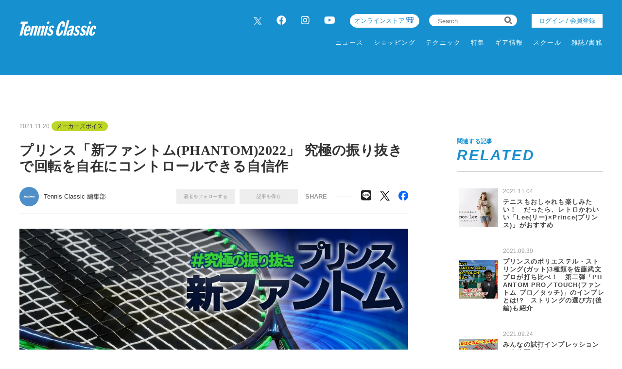

--- FILE ---
content_type: text/html; charset=UTF-8
request_url: https://tennisclassic.jp/article/detail/3421?n=2&e=3143
body_size: 15029
content:
<!DOCTYPE html>
<html lang="ja">

<head prefix="og: http://ogp.me/ns# fb: http://ogp.me/ns/fb# website: http://ogp.me/ns/website#">
    <meta charset="UTF-8">
    <meta name="viewport" content="width=device-width, initial-scale=1.0">
    <meta http-equiv="X-UA-Compatible" content="IE=edge">
        <meta name="format-detection" content="telephone=no">
    <link rel="shortcut icon" href="https://static.tennisclassic.jp/asset/favicon.ico">
    <title>プリンス「新ファントム(PHANTOM)2022」 究極の振り抜きで回転を自在にコントロールできる自信作</title>
    <meta property="og:title" content="プリンス「新ファントム(PHANTOM)2022」 究極の振り抜きで回転を自在にコントロールできる自信作">
    <meta property="og:type" content="website">
    <meta property="og:image" content="https://images.tennisclassic.jp/media/article/3421/images/main_3b210ffd8e989e81ea4acbbc0ca35c31.jpg">
    <meta property="og:url" content="https://tennisclassic.jp/article/detail/3421?n=2&amp;e=3143">
    <meta property="og:description" content="なんと最薄部16.5mm(O3)!!! 12月、プリンス「ファントム100(PHANTOM 100)」「ファントムO3 100(PHANTOM O3 100)」がついに発売となる。空気を切り裂くようなボールを飛ばし、ベースライン際でボールが落ちて、コートに突き刺さる。ニューファントムならば、あなたもそんなボールを打つことができるかもしれない。">
    <meta name="twitter:card" content="summary_large_image">
    <meta name="description" content="なんと最薄部16.5mm(O3)!!! 12月、プリンス「ファントム100(PHANTOM 100)」「ファントムO3 100(PHANTOM O3 100)」がついに発売となる。空気を切り裂くようなボールを飛ばし、ベースライン際でボールが落ちて、コートに突き刺さる。ニューファントムならば、あなたもそんなボールを打つことができるかもしれない。">
            <meta content="max-image-preview:large" name="robots">    <link rel="stylesheet" href="https://static.tennisclassic.jp/asset/frontend/css/slick.css?cache=2026012217" />    <link rel="stylesheet" href="https://static.tennisclassic.jp/asset/frontend/css/style.css?cache=2026012217" media="screen and (min-width:769px)" />    <link rel="stylesheet" href="https://static.tennisclassic.jp/asset/frontend/css/style_sp.css?cache=2026012217" media="screen and (max-width:768px)" />    <link rel="stylesheet" href="https://static.tennisclassic.jp/asset/frontend/css/custom.css?cache=2026012217" media="screen and (min-width:769px)" />    <link rel="stylesheet" href="https://static.tennisclassic.jp/asset/frontend/css/custom_sp.css?cache=2026012217" media="screen and (max-width:768px)" />    <!-- Global site tag (gtag.js) - Google Analytics -->
<script async src="https://www.googletagmanager.com/gtag/js?id=UA-7187595-1"></script>
<script>
  window.dataLayer = window.dataLayer || [];
  function gtag(){dataLayer.push(arguments);}
  gtag('js', new Date());
  gtag('config', 'UA-7187595-1');
</script>

<!-- google Adsence -->
<script async src="https://pagead2.googlesyndication.com/pagead/js/adsbygoogle.js?client=ca-pub-6312167833258922"
     crossorigin="anonymous"></script>

<!-- / google Adsence -->

<script type='text/javascript'>
  var googletag = googletag || {};
  googletag.cmd = googletag.cmd || [];
  (function() {
    var gads = document.createElement('script');
    gads.async = true;
    gads.type = 'text/javascript';
    var useSSL = 'https:' == document.location.protocol;
    gads.src = (useSSL ? 'https:' : 'http:') +
      '//securepubads.g.doubleclick.net/tag/js/gpt.js';
    var node = document.getElementsByTagName('script')[0];
    node.parentNode.insertBefore(gads, node);
  })();
</script>

<!-- Google Tag Manager -->
<script>(function(w,d,s,l,i){w[l]=w[l]||[];w[l].push({'gtm.start':
new Date().getTime(),event:'gtm.js'});var f=d.getElementsByTagName(s)[0],
j=d.createElement(s),dl=l!='dataLayer'?'&l='+l:'';j.async=true;j.src=
'https://www.googletagmanager.com/gtm.js?id='+i+dl;f.parentNode.insertBefore(j,f);
})(window,document,'script','dataLayer','GTM-NFFP2L2');</script>
<!-- End Google Tag Manager -->

<!-- Google ad Manager -->
<script type='text/javascript'>
  var googletag = googletag || {};
  googletag.cmd = googletag.cmd || [];
  (function() {
    var gads = document.createElement('script');
    gads.async = true;
    gads.type = 'text/javascript';
    var useSSL = 'https:' == document.location.protocol;
    gads.src = (useSSL ? 'https:' : 'http:') +
      '//securepubads.g.doubleclick.net/tag/js/gpt.js';
    var node = document.getElementsByTagName('script')[0];
    node.parentNode.insertBefore(gads, node);
  })();
googletag.pubads().setTargeting("articlePageNumber","1");
</script>

<script async src="https://securepubads.g.doubleclick.net/tag/js/gpt.js"></script>
<script>
  window.googletag = window.googletag || {cmd: []};
  var google_interstitial_slot;
  googletag.cmd.push(function() {
    google_interstitial_slot = googletag.defineOutOfPageSlot('/62532913,22251043676/s_tennisclassic-capitalsports_300x250_interstitial_32249', googletag.enums.OutOfPageFormat.INTERSTITIAL);
    if(google_interstitial_slot) {
        google_interstitial_slot.addService(googletag.pubads());
    }
    googletag.pubads().enableSingleRequest();
    googletag.enableServices();
    googletag.display(google_interstitial_slot);
  });
</script>

<script async src="https://securepubads.g.doubleclick.net/tag/js/gpt.js"></script>
<script>
  window.googletag = window.googletag || {cmd: []};
  var google_interstitial_slot;
  googletag.cmd.push(function() {
    google_interstitial_slot = googletag.defineOutOfPageSlot('/62532913,22251043676/p_tennisclassic-capitalsports_300x250_interstitial_32248', googletag.enums.OutOfPageFormat.INTERSTITIAL);
    if(google_interstitial_slot) {
        google_interstitial_slot.addService(googletag.pubads());
    }
    googletag.pubads().enableSingleRequest();
    googletag.enableServices();
    googletag.display(google_interstitial_slot);
  });
</script>
<!-- End Google ad Manager -->


<meta property="fb:app_id" content="611394306729880" />
    <script>
        const DEVICE_BREAK_POINT = 768;
            </script>
    <script src="https://static.tennisclassic.jp/asset/frontend/js/constants.js" charset="UTF-8" ></script></head>
<body>
    <!-- Google Tag Manager (noscript) -->
<noscript><iframe src="https://www.googletagmanager.com/ns.html?id=GTM-NFFP2L2"
height="0" width="0" style="display:none;visibility:hidden"></iframe></noscript>
<!-- End Google Tag Manager (noscript) -->    
    <div class="wrapper">
        
<header class="header spNone">
    <div class="headerInner">
        <div class="headerLogo">
          <a href="/">
            <img src="https://static.tennisclassic.jp/asset/common/img/logo-white.svg" class="headerLogoImage" />          </a>
        </div>
        <div class="headerRight">
          <div class="headerTop">
            <div class="headerSns spNone">
              <ul>
                <li><a href="https://twitter.com/Tennis_Classic_" target="_blank" class="x-twitter"><img data-src="https://static.tennisclassic.jp/asset/frontend/img/x_icon.png" class="lazyload" alt=""></a></li>
                <li><a href="https://www.facebook.com/tennisclassicbreak" target="_blank"><i class="fab fa-facebook"></i></a></li>
                <li><a href="https://www.instagram.com/tennis_classic/" target="_blank"><i class="fab fa-instagram"></i></a></li>
                <li><a href="https://www.youtube.com/channel/UCGjbPdkllgS8yWTL8yi994g" target="_blank"><i class="fab fa-youtube"></i></a></li>
              </ul>
            </div>
            <div class="headerCart4 spNone">
              <div class="headerCartLink">
                <a href="https://shop.tennisclassic.jp/">
                  オンラインストア
                </a>
              </div>
            </div>
            <div class="headerSearch spNone">
              <form action="/article/search" method="GET">
                <input type="text" id="keyword" name="keyword" value="" placeholder="Search">
                <button type="submit"><i class="fas fa-search"></i></button>
              </form>
            </div>
                        <div class="headerLogin spNone">
                <a class="loginButton" href="/auth/login">
                                  ログイン / 会員登録
                                </a>
            </div>
                      </div>
          <div class="headerBottom spNone">
            <div class="gnav">
              <div class="gnavIn">
                <ul class="gnavInList">
                  <!-- DAILY TOPICS -->
                                    <li>
                    <a href="/category/dailytopics">
                    ニュース
                    </a>
                                        <div class="inList txtList">
                      <ul>
                                                <li>
                          <a href="/category/product">
                            ギア情報                          </a>
                        </li>
                                                <li>
                          <a href="/category/schoolinfo">
                            スクール情報                          </a>
                        </li>
                                                <li>
                          <a href="/category/shop">
                            ショップ情報                          </a>
                        </li>
                                                <li>
                          <a href="/category/news">
                            耳寄り情報                          </a>
                        </li>
                                                <li>
                          <a href="/category/convention">
                            大会情報                          </a>
                        </li>
                                                <li>
                          <a href="/category/player">
                            選手情報                          </a>
                        </li>
                                                <li>
                          <a href="/category/job">
                            テニスのお仕事                          </a>
                        </li>
                                                <li>
                          <a href="/category/juniorplayer">
                            ジュニア選手                          </a>
                        </li>
                                              </ul>
                    </div>
                                      </li>
                  
                  <!-- ONLINE STORE -->
                  <li>
                    <a href="https://shop.tennisclassic.jp/">ショッピング</a>
                  </li>

                  <!-- TECHNIC -->
                                    <li>
                    <a href="/category/technic">
                      テクニック
                    </a>
                                      </li>
                  
                  <!-- SERIES -->
                  <li>
                    <a href="/series">特集</a>
                  </li>

                  <!-- MAKERS'VOICE -->
                                    <li>
                    <a href="/category/makersvoice">
                    ギア情報
                    </a>
                                        <div class="inList txtList">
                      <ul>
                                                <li>
                          <a href="/category/asics">
                            アシックス                          </a>
                        </li>
                                                <li>
                          <a href="/category/wilson">
                            ウイルソン                          </a>
                        </li>
                                                <li>
                          <a href="/category/gosen">
                            ゴーセン                          </a>
                        </li>
                                                <li>
                          <a href="/category/snauwaert">
                            スノワート                          </a>
                        </li>
                                                <li>
                          <a href="/category/dunlop">
                            ダンロップ                          </a>
                        </li>
                                                <li>
                          <a href="/category/tecnifibre">
                            テクニファイバー                          </a>
                        </li>
                                                <li>
                          <a href="/category/toalson">
                            トアルソン                          </a>
                        </li>
                                                <li>
                          <a href="/category/babolat">
                            バボラ                          </a>
                        </li>
                                                <li>
                          <a href="/category/prince">
                            プリンス                          </a>
                        </li>
                                                <li>
                          <a href="/category/head">
                            ヘッド                          </a>
                        </li>
                                                <li>
                          <a href="/category/mizuno">
                            ミズノ                          </a>
                        </li>
                                                <li>
                          <a href="/category/yonex">
                            ヨネックス                          </a>
                        </li>
                                              </ul>
                    </div>
                                      </li>
                  
                  <!-- SCHOOL -->
                                    <li>
                    <a href="/category/school">
                    スクール
                    </a>
                                      </li>
                  
                  <!-- MAGAZINE -->
                  <li>
                    <a href="/magazine">雑誌/書籍</a>
                  </li>

                </ul>
              </div>
            </div>
          </div>
        </div>
      </div>
    </header>

    <header class="header pcNone">
      <div class="headerLogo">
        <a href="/">
          <img src="https://static.tennisclassic.jp/asset/common/img/logo-white.svg" class="headerLogoImage" />        </a>
      </div>
            <div class="headerLogin2 pcNone">
          <a class="loginButton" href="/auth/login">
                      ログイン / 会員登録
                    </a>
      </div>
      <div class="headerCart pcNone">
          <a href="https://shop.tennisclassic.jp/">
          <img style="width: 20px;height: 20px;filter: invert(88%) sepia(61%) saturate(0%) hue-rotate(229deg) brightness(107%) contrast(101%);" data-src="https://static.tennisclassic.jp/asset/frontend/img/shop_icon.png" style="width:20px;height:auto;" class="pcNone lazyload" alt="">
          </a>
      </div>
            <button class="headerBtn sideNavBtn"></button>
    </header>

    <div class="sideNav pcNone">
      <div class="sideNavHead">
        <p class="sideNavCloseBtn">close</p>
        <p class="logo">
          <a href="/">
            <img src="https://static.tennisclassic.jp/asset/common/img/logo.svg" />          </a>
        </p>
      </div>
      <div class="sideNavIn">
        <div class="sideNavInSearch">
          <form action="/article/search" method="GET">
            <input type="text" id="keyword" name="keyword" value="" placeholder="Search">
            <button type="submit"><i class="fas fa-search"></i></button>
          </form>
        </div>

        <!-- DAILY TOPICS -->
                <div class="box">
          <p class="tit jscTit">
                          ニュース
                      </p>
                    <ul class="list jscList">
                        <li>
              <a href="/category/product">
                ギア情報              </a>
            </li>
                        <li>
              <a href="/category/schoolinfo">
                スクール情報              </a>
            </li>
                        <li>
              <a href="/category/shop">
                ショップ情報              </a>
            </li>
                        <li>
              <a href="/category/news">
                耳寄り情報              </a>
            </li>
                        <li>
              <a href="/category/convention">
                大会情報              </a>
            </li>
                        <li>
              <a href="/category/player">
                選手情報              </a>
            </li>
                        <li>
              <a href="/category/job">
                テニスのお仕事              </a>
            </li>
                        <li>
              <a href="/category/juniorplayer">
                ジュニア選手              </a>
            </li>
                      </ul>
                  </div>
        
        <!-- ONLINE STORE --> 
        <div class="box">
          <p class="tit"><a href="https://shop.tennisclassic.jp/">ショッピング</a></p>
        </div>

        <!-- TECHNIC --> 
                <div class="box">
          <p class="tit jscTit">
                          <a href="/category/technic">
              テクニック
              </a>
                      </p>
                  </div>
        
        <!-- SERIES -->
        <div class="box">
          <p class="tit"><a href="/series">特集</a></p>
        </div>

        <!-- MAKERS'VOICE -->
                <div class="box">
          <p class="tit jscTit">
                          ギア情報
                      </p>
                    <ul class="list jscList">
                        <li>
              <a href="/category/asics">
                アシックス              </a>
            </li>
                        <li>
              <a href="/category/wilson">
                ウイルソン              </a>
            </li>
                        <li>
              <a href="/category/gosen">
                ゴーセン              </a>
            </li>
                        <li>
              <a href="/category/snauwaert">
                スノワート              </a>
            </li>
                        <li>
              <a href="/category/dunlop">
                ダンロップ              </a>
            </li>
                        <li>
              <a href="/category/tecnifibre">
                テクニファイバー              </a>
            </li>
                        <li>
              <a href="/category/toalson">
                トアルソン              </a>
            </li>
                        <li>
              <a href="/category/babolat">
                バボラ              </a>
            </li>
                        <li>
              <a href="/category/prince">
                プリンス              </a>
            </li>
                        <li>
              <a href="/category/head">
                ヘッド              </a>
            </li>
                        <li>
              <a href="/category/mizuno">
                ミズノ              </a>
            </li>
                        <li>
              <a href="/category/yonex">
                ヨネックス              </a>
            </li>
                      </ul>
                  </div>
        
        <!-- SCHOOL -->
                <div class="box">
          <p class="tit jscTit">
                          <a href="/category/school">
              スクール
              </a>
                      </p>
                  </div>
                <!-- MAGAZINE -->
        <div class="box">
          <p class="tit"><a href="/magazine">雑誌/書籍</a></p>
        </div>

                <ul class="sideNavInLogin">
                  <li><div class="headerLogin">
            <a class="loginButton" href="/auth/login">
                              ログイン / 会員登録
                          </a>
          </div></li>
                </ul>
        <div class="headerCart3">
            <a href="https://shop.tennisclassic.jp/">
              <img data-src="https://static.tennisclassic.jp/asset/frontend/img/shop_icon.png" class="pcNone lazyload" alt="">
              <span>テニスクラシック オンラインストア</span>
            </a>
        </div>
        <ul class="sideNavInSns">
          <li><a href="https://twitter.com/Tennis_Classic_" target="_blank" class="x-twitter"><img data-src="https://static.tennisclassic.jp/asset/frontend/img/x_icon.png" class="lazyload" alt=""></a></li>
          <li><a href="https://www.facebook.com/tennisclassicbreak" target="_blank"><i class="fab fa-facebook"></i></a></li>
          <li><a href="https://www.instagram.com/tennis_classic/" target="_blank"><i class="fab fa-instagram"></i></a></li>
          <li><a href="https://www.youtube.com/channel/UCGjbPdkllgS8yWTL8yi994g" target="_blank"><i class="fab fa-youtube"></i></a></li>
        </ul>

        <ul class="sideNavInLinks">
          <!-- <li><a href="/news/list">ニュース</a></li> -->
          <li><a href="/page/company">会社概要</a></li>
          <li><a href="/page/kiyaku">サイト利⽤規約</a></li>
          <li><a href="/page/privacy">プライバシーポリシー</a></li>
          <li><a href="/contact">お問い合わせ</a></li>
        </ul>
      </div>
    </div>        <script src="https://static.tennisclassic.jp/asset/frontend/js/jquery-1.11.3.min.js"></script>
<script src="https://static.tennisclassic.jp/asset/frontend/js/url.js"></script>
<script src="https://static.tennisclassic.jp/asset/frontend/js/script.js"></script>
<script src="https://static.tennisclassic.jp/asset/common/js/validation.js"></script>
<script src="https://static.tennisclassic.jp/asset/frontend/js/storage.js"></script>
<script src="https://static.tennisclassic.jp/asset/frontend/js/custom.js"></script>
<script src="https://static.tennisclassic.jp/asset/frontend/js/slick.js"></script>
<script src="https://static.tennisclassic.jp/asset/frontend/js/jquery.matchHeight-min.js"></script>
<script src="https://static.tennisclassic.jp/asset/frontend/js/lazysizes.min.js"></script>
<script src="https://static.tennisclassic.jp/asset/frontend/js/ls.unveilhooks.min.js"></script>
<script src="https://static.tennisclassic.jp/asset/frontend/js/platform.js"></script>
<script>
    const IMAGE_BASE_URL = 'https://images.tennisclassic.jp';
    const BOOSTED_URL = '/ajax/boosted';
    const ARTICLE_TYPE = {"1":"\u901a\u5e38\u8a18\u4e8b","2":"PR"};
</script>
<script src="https://static.tennisclassic.jp/asset/frontend/js/topic.js"></script>

<script>
    //css遅延ロード
    function appendCss(URL) {
        var el = document.createElement('link');
        el.href = URL;
        el.rel = 'stylesheet';
        el.type = 'text/css';
        document.getElementsByTagName('head')[0].appendChild(el);
    }

    //webFonts遅延ロード
    function lazyloadWebfonts(array) {
        window.WebFontConfig = {
            google: {
                families: array
            },
            active: function() {
                sessionStorage.fonts = true;
            }
        };
        (function() {
            var wf = document.createElement('script');
            wf.src = 'https://cdnjs.cloudflare.com/ajax/libs/webfont/1.6.28/webfontloader.js';
            wf.type = 'text/javascript';
            wf.async = 'true';
            var s = document.getElementsByTagName('script')[0];
            s.parentNode.insertBefore(wf, s);
        })();
    }

    //初回ロード
    $(window).on('load', function() {
        lazyloadWebfonts(['Lato:700,900']);
        appendCss('https://use.fontawesome.com/releases/v5.8.2/css/all.css');
    });
</script>                    <script src="https://static.tennisclassic.jp/asset/frontend/js/boost.js" ></script><script src="https://static.tennisclassic.jp/asset/frontend/js/continue.js" ></script>    <script>
        const SITE_TITLE = 'テニスクラシック｜Tennis Classic　テニス総合情報サイト';
    </script>
    <script src="https://static.tennisclassic.jp/asset/frontend/js/jquery-ias.js" ></script>    <script src="https://static.tennisclassic.jp/asset/frontend/js/callbacks.js" ></script>    <script src="https://static.tennisclassic.jp/asset/frontend/js/infinite.js" ></script>
    <script src="https://static.tennisclassic.jp/asset/frontend/js/mypage_article.js" ></script>        
        <?/*
            ここから 無限スクロールで繰り返し読み込まれる
            この部分に記載するjsは繰り返し読み込めれるので注意してください。
        */ ?>
        <div id="iasContainer" class="iasContainer">
            <div id="articleContainer-3421" class="iasItem">
                                    <div class="addHead ad-pc ad3421 adFrame1301"><div id="dipalyId-6971dac069e6c">
	<script>if (window.innerWidth > 768) {
		googletag.cmd.push(function() {
			var slot = googletag.defineSlot('/62532913,22251043676/p_tennisclassic-capitalsports_970x250_article-970x250-atf0517_32248', [970, 250] , 'dipalyId-6971dac069e6c').addService(googletag.pubads());
			googletag.pubads().enableSingleRequest();
			googletag.pubads().disableInitialLoad();
			googletag.enableServices();
			googletag.display('dipalyId-6971dac069e6c');
			googletag.pubads().refresh([slot]);
		});
	}</script>
</div></div>
                                                    <div class="addHead ad-sp ad3421 adFrame2301 continue3421"><div id="dipalyId-6971dac069c33">
	<script>if (window.innerWidth <= 768) {
		googletag.cmd.push(function() {
			var slot = googletag.defineSlot('/62532913,22251043676/s_tennisclassic-capitalsports_320x100_sp-pre-article-320x100-atf0517_32249', [[320, 100], [320, 50]] , 'dipalyId-6971dac069c33').addService(googletag.pubads());
			googletag.pubads().enableSingleRequest();
			googletag.pubads().disableInitialLoad();
			googletag.enableServices();
			googletag.display('dipalyId-6971dac069c33');
			googletag.pubads().refresh([slot]);
		});
	}</script>
</div></div>
                                                <div class="cont contDetail ">
                    <div class="contLeft">
                        <!-- 無限スクロール用変数 -->
<script>
	var scrollNum = 1;
    let articleTitles = [];
        </script>

<script>
    const categoryName = 'メーカーズボイス';
</script>

<section class="detailWrap">
    <div class="contTitHead contTitHeadDetail">
    <p class="data">2021.11.20</p>
    <!-- TODO: サブカテゴリーの表示 -->
        <p class="cate">
        <a href="/category/makersvoice">
            メーカーズボイス        </a>
    </p>
        <!-- TODO: サブカテゴリーの表示 -->
        <h1 class="contTit contTitDetail articleTitle">プリンス「新ファントム(PHANTOM)2022」 究極の振り抜きで回転を自在にコントロールできる自信作</h1>
</div>
<div class="contributor">
    <div class="contributorLeft">
                <a href="/author/detail/1">
            <div class="contributorIcon" style="background-image: url('https://static.tennisclassic.jp/media/author/1/images/cdb854f0cd1c82375350ab749a6ce1729ac81568.jpg');"></div>
        </a>
        <div class="contributorInfo">
            <p class="contributorName"><a href="/author/detail/1">Tennis Classic 編集部</a></p>
        </div>
            </div>
    <div class="contributorRight">
                <div class="member spNone">
            <ul class="memberList">
                <li class="btn txtAuthor_1" onclick="followAuthor(1, 3421)">著者をフォローする</li>
                <li class="btn txtSavedArticle_3421" id="saveArticle_3421" onclick="saveArticle(3421)">
                    記事を保存
                </li>
            </ul>
        </div>
                <p class="contributorRightTit">SHARE</p>
        <ul class="snsList">
            <li class="btn-line">
                <a href="http://line.me/R/msg/text/?%E3%83%97%E3%83%AA%E3%83%B3%E3%82%B9%E3%80%8C%E6%96%B0%E3%83%95%E3%82%A1%E3%83%B3%E3%83%88%E3%83%A0%28PHANTOM%292022%E3%80%8D+%E7%A9%B6%E6%A5%B5%E3%81%AE%E6%8C%AF%E3%82%8A%E6%8A%9C%E3%81%8D%E3%81%A7%E5%9B%9E%E8%BB%A2%E3%82%92%E8%87%AA%E5%9C%A8%E3%81%AB%E3%82%B3%E3%83%B3%E3%83%88%E3%83%AD%E3%83%BC%E3%83%AB%E3%81%A7%E3%81%8D%E3%82%8B%E8%87%AA%E4%BF%A1%E4%BD%9C+%7C+%E3%83%86%E3%83%8B%E3%82%B9%E3%82%AF%E3%83%A9%E3%82%B7%E3%83%83%E3%82%AF%EF%BD%9CTennis+Classic%E3%80%80%E3%83%86%E3%83%8B%E3%82%B9%E7%B7%8F%E5%90%88%E6%83%85%E5%A0%B1%E3%82%B5%E3%82%A4%E3%83%88%0D%0Ahttps://tennisclassic.jp/article/detail/3421" target="_blank">
                    <i class="fab fa-line"></i>
                </a>
            </li>
            <li class="x-twitter">
                <a href="https://twitter.com/intent/tweet?text=%E3%83%97%E3%83%AA%E3%83%B3%E3%82%B9%E3%80%8C%E6%96%B0%E3%83%95%E3%82%A1%E3%83%B3%E3%83%88%E3%83%A0%28PHANTOM%292022%E3%80%8D+%E7%A9%B6%E6%A5%B5%E3%81%AE%E6%8C%AF%E3%82%8A%E6%8A%9C%E3%81%8D%E3%81%A7%E5%9B%9E%E8%BB%A2%E3%82%92%E8%87%AA%E5%9C%A8%E3%81%AB%E3%82%B3%E3%83%B3%E3%83%88%E3%83%AD%E3%83%BC%E3%83%AB%E3%81%A7%E3%81%8D%E3%82%8B%E8%87%AA%E4%BF%A1%E4%BD%9C+%7C+%E3%83%86%E3%83%8B%E3%82%B9%E3%82%AF%E3%83%A9%E3%82%B7%E3%83%83%E3%82%AF%EF%BD%9CTennis+Classic%E3%80%80%E3%83%86%E3%83%8B%E3%82%B9%E7%B7%8F%E5%90%88%E6%83%85%E5%A0%B1%E3%82%B5%E3%82%A4%E3%83%88&url=https://tennisclassic.jp/article/detail/3421" target="_blank">
                    <img data-src="https://static.tennisclassic.jp/asset/frontend/img/x_icon_bk.png" class="lazyload" alt="">
                </a>
            </li>
            <li class="facebook">
                <a href="https://www.facebook.com/share.php?u=https://tennisclassic.jp/article/detail/3421" target="_blank">
                    <img data-src="https://static.tennisclassic.jp/asset/frontend/img/facebook_icon.png" class="lazyload" alt="">
                </a>
            </li>
        </ul>
    </div>
        <div class="member pcNone">
        <ul class="memberList">
            <li class="btn"><span class="txtAuthor_1" onclick="followAuthor(1, 3421)">著者をフォローする</span></li>
            <li class="btn" id="saveArticle_3421">
                <span onclick="saveArticle(3421)" class="txtSavedArticle_3421">
                    記事を保存
                </span>
            </li>
        </ul>
    </div>
    </div>
    
        <!-- 通常記事ここから -->
        <div class="detail">
                                                <img src="https://images.tennisclassic.jp/media/article/3421/images/main_3b210ffd8e989e81ea4acbbc0ca35c31.jpg?w=960" alt="" class="detailMainImage">
                    <p class="detailCaption"></p>
                                        

            
            <div class="articleWallWrap articleWallWrap3421">

                <div class="articleDetailTxt">
                                        <div class="articleDetailTxtImg spNone">
                        <div class="addSide ad-pc ad3421 adFrame1304"><div id="dipalyId-6971dac06a0b4">
	<script>if (window.innerWidth > 768) {
		googletag.cmd.push(function() {
			var slot = googletag.defineSlot('/62532913,22251043676/p_tennisclassic-capitalsports_300x250_article-300x250-underpic0517_32248', [300, 250] , 'dipalyId-6971dac06a0b4').addService(googletag.pubads());
			googletag.pubads().enableSingleRequest();
			googletag.pubads().disableInitialLoad();
			googletag.enableServices();
			googletag.display('dipalyId-6971dac06a0b4');
			googletag.pubads().refresh([slot]);
		});
	}</script>
</div></div>
                    </div>
                    
                    <div class="detailBoxWrap">
                        <div class="articleContent3421">

                            <strong><span style="font-size: 18px;">フレーム厚は最薄16.5mm!!</span></strong><br /><strong><span style="font-size: 18px;">「ファントム」シリーズがお披露目</span></strong><br /><strong><span style="font-size: 18px;">回転を自在にコントロールできる自信作</span></strong><br /><br /><span style="font-size: 18px;">素材が良いから薄くできる。</span><br /><span style="font-size: 18px;">薄いから振り抜きがいい。</span><br /><span style="font-size: 18px;">振り抜きがいいから回転を自在にコントロールできる。<br /></span><br /><span style="font-size: 18px;">空気を切り裂くようなボールを飛ばし、ベースライン際でボールが落ちて、コートに突き刺さる。12月に発売となる、プリンス「ファントム100(PHANTOM 100)」「ファントムO3 100(PHANTOM O3 100)」なら、あなたもそんなボールを打つことができるかもしれない。</span><br /><br /><span style="font-size: 18px;">かつてテニス界には、『薄ラケ＝上級者のラケット』が常識という時代があった。今となっては22mm厚以下のラケットを「薄ラケ」と呼ぶケースが多いが、フレーム厚が17mm、18mmといったしなりの大きなラケットを使い、強打をしながらも、よりコントールの精度で勝負するというテニスだった。ところが、90年代後半に“中厚ラケット”を使って勝つプロが現れると、時代は変化。中厚ラケットに人気が集中していく。とはいえ「薄ラケ」がなくなったというわけではない。中厚のパワーを必要としないプレーヤー、つまりスイング速度が速いプレーヤーは、特別な打球感、特別なコントロール性、しなりを持つ「薄ラケ」を使ってきた。</span><br /><br /><span style="font-size: 18px;">今、そんな流れに変化が起きつつある。</span><br /><span style="font-size: 18px;">これまでにない素材が次々と出てくることで「薄ラケ」の能力がアップし、復権しつつあるのだ。そもそも、なぜ中厚ラケットの人気が高まったのか。何より大きいのはボーススピードとパワー面。体勢が崩れていたとしても、比較的強いボールが打ちやすいわけだ。もし、その「中厚」の強みを「薄ラケ」が備えることができたならば、話が変わってくる。<br /><br /><br /><img src="https://images.tennisclassic.jp/media/article/3421/images/3ffa037636a5a293b384a0fe527f9abbff4c5cbc.jpg?w=1200" alt="" width="701" height="467" /></span><br /><br /><br /><span style="font-size: 18px;">大きなしなりがあるから、ボールをホールドする時間が長くなり、コントロール性が高くなる。そこにボールスピード、スピンが加わった。だからこそニューモデルの「ファントム100」「ファントムO3 100」を、開発責任者であるプリンス・相馬安紀氏は“超自信作”と語っている。</span><br /><br /><br /><strong><span style="font-size: 18px;">#激薄ラケット に不足していた</span></strong><br /><strong><span style="font-size: 18px;">スピードを「奇跡の素材」で補完した</span></strong><br /><strong><span style="font-size: 18px;">プリンス「新ファントム」</span></strong><br /><br /><span style="font-size: 18px;">「薄ラケ」と言っても、ファントムの場合は、とりわけ薄い。</span><br /><span style="font-size: 18px;">トラディショナルグロメットは最薄部20m(20-22-20mm)、O3タイプに至ってはなんと最薄部16.5mm(20-20-16.5mm)。当然しなりも大きくなるはずだ。では、なぜこの薄さで“パワー”を両立させることに成功したのか？　それこそがプリンスだからこそ使える奇跡の素材「テキストリーム×トワロン」があるからである。</span><br /><br /><br /><img src="https://images.tennisclassic.jp/media/article/3421/images/a4a40579817224f32293f4c3a41b8a660b45e314.jpg?w=1200" alt="" width="701" height="467" /><br /><br /><br /><span style="font-size: 18px;">まず「テキストリーム×トワロン」だが、Ｆ1や航空機などに使われ、現在入手可能なもので最高レベルのカーボンと呼ばれる薄い・軽い・強い「テキストリーム」に、プリンスは鋼鉄の5倍という強度を誇るスーパーアラミド繊維「トワロン」を融合。ラケットを作るために、薄くて軽いのに非常に強い奇跡の素材を手に入れ、「球持ち感を持たせながら明確な打球感でスピードボールを打つ」という不可能を可能にした素材である。</span><br /><br /><span style="font-size: 18px;">その「テキストリーム×トワロン」を、「ATS(アンチ・トルク・システム)」テクノロジーで、「フレームの10時・2時部分」に採用。「面ブレ3 割減」、「フレーム先端部を含めてより高いスピン性能、パワー、コントロールUP」という長所を作り出している。さらに同素材をフェイスの5時・7時〜グリップ上部にも採用。フレームを太くすることなく、剛性を高め『球持ち感を持たせながら明確な打球感でスピードボールを打つ』という不可能に思えることを可能にした。</span><br /><span style="font-size: 18px;">打ちやすさという面では、グロメットホールの径を大きくし、ストリングスの接点をフレームの外側にすることで、ストリングスお動きをスムーズにしてスウィートエリアを全方向に拡大する「エクスパンドホール」を採用したことも、プラスとなっているはずだ。</span><br /><br /><br /><img src="https://images.tennisclassic.jp/media/article/3421/images/c5e8ba8fcd45c976d5d08615f8163ba3c1cf2dbf.jpg?w=1200" alt="" width="701" height="467" /><br /><img src="https://images.tennisclassic.jp/media/article/3421/images/ee940705ac1500dccb403fbf52e7606444869a51.jpg?w=1200" alt="" width="703" height="468" /><br /><br /><br /><strong><span style="font-size: 18px;">「PVS」をはじめとする最新テクノロジーを凝縮</span></strong><br /><strong><span style="font-size: 18px;">プリンスの自信作、「ファントム100」は</span></strong><br /><strong><span style="font-size: 18px;">“薄ラケ”に新たな歴史を築く</span></strong><br /><br /><span style="font-size: 18px;">前作のファントムでは、グリップに「レジテックス・ツアー」(本革の上にPUコーティングを施したグリップ)を採用。よりダイレクトな打球感を得られるための工夫である。ところが、一方で打球感が硬く感じるという声もあった。今回、それを解消するべく搭載したのが、「PVS(ピュアファイ・バイブレーション・システム)」である。同システムは、シャフト下部からグリップ部に採用されたもので、カーボンに混ぜられた高分子エラストマー(弾性、伸縮性が非常に高い素材)が、不快な振動・衝撃を吸収してくれる。一口に吸収するといっても、衝撃を消してしまってはインパクトの情報を得ることはできない。不快な衝撃、振動のみを吸収してマイルドな打球感にしていることに注目である。</span><br /><br /><br /><img src="https://images.tennisclassic.jp/media/article/3421/images/ec53779cefd022c3f1a562d7f1ec96400b61fcaa.jpg?w=1200" alt="" width="701" height="467" /><br /><br /><br /><span style="font-size: 18px;">また、全体の86%のストリングがまっすぐ入っていくことで、飛び、スウィートエリアが拡大する「パラレルホール」、インパクト時の衝撃を軽減し、ストリングの振動を抑える「2ピーススロート」も採用。そしてトラディショナルグロメットのラケットでは、ヨーク部(フェイス6時部分)に設けられたストリングホールが、前作より2本多い8本になっている。ストリングパターンは16×18と変わっているわけではないので、それだけ中心部分の目が細かくなり、コントロール性が確かになっている。</span><br /><br /><span style="font-size: 18px;">「O3」タイプも改良がなされている。今回、上から2本目の横穴から「ニューOポート」が採用されていてスイートエリアが拡大しているのだ。上級者になるほど、ラケットの先でボールを捕らえるケースが増えるため、これは大きなプラスとなるだろう。</span><br /><br /><br /><img src="https://images.tennisclassic.jp/media/article/3421/images/dc5b9b146ab87f2e32202dc1e2bacb50d13fa2c3.jpg?w=1200" alt="" width="701" height="467" /><br /><span style="font-size: 18px;"><img src="https://images.tennisclassic.jp/media/article/3421/images/1422b4bc26109471ae797c240add9f87f1013e48.jpg?w=1200" alt="" width="701" height="467" /><br /><img src="https://images.tennisclassic.jp/media/article/3421/images/5c7ebfa0ecbabbec2a2297bb35f4862315b4aad4.jpg?w=1200" alt="" width="701" height="467" /></span><br /><br /><br /><span style="font-size: 18px;">ラインナップは2モデル。「ファントム100」は100平方インチ、平均305g、バランスポイント315mm、フレーム厚20-22-20mm、スイングウェイト290g。「ファントムO3 100」は100平方インチ、平均310g、バランスポイント310mm、フレーム厚20-20-16.5mm、スイングウェイト295g。#激薄ラケット であるため、“究極の振り抜き”と謳うほど鋭いスイングができることが売り。スイング速度に自信がある人は、より速い振りが可能になるはず。特に空気抵抗が小さくなるO3タイプなら、さらにビュンとヘッドが走ることになるだろう。</span><br /><br /><br /><img src="https://images.tennisclassic.jp/media/article/3421/images/d825abe111089c7ee1819dfac8d3e2ab3c4777c1.jpg?w=1200" alt="" width="701" height="467" /><br /><img src="https://images.tennisclassic.jp/media/article/3421/images/1ad9458f5cfce382b5411a1eb73d73ca645b749d.jpg?w=1200" alt="" width="701" height="467" /><br /><br /><br /><span style="font-size: 18px;">最新作の売りは「スピードボール」。振り抜きがいいから、より強いボールが打てるし、スピン量も増していく。</span><br /><span style="font-size: 18px;">“回転を自在にコントロールできる”−−プリンスの自信作、「新ファントム」は、“薄ラケ”に新たな歴史を築くことになるだろう。<br /><br /><a href="https://tennisclassic.jp/series/list/prince_slinger"><span style="color: #3598db;"><strong><span style="font-size: 16px;">特集 : [プリンステニス／スリンガーバッグ]グローブライドすべての記事はこちらクリック！</span></strong></span></a><br /><br /></span><br /><hr /><br /><span style="font-size: 18px;">取材協力　グローブライド株式会社</span><br /><span style="font-size: 18px;">フリーダイヤル  0120-506-204</span><br /><a href="https://princetennis.jp/product-category/tennis/tennis-racket/tennis-racket-phantom-2022" target="_blank" rel="noopener"><span style="color: #3598db;"><strong><span style="font-size: 16px;">https://princetennis.jp/product-category/tennis/tennis-racket/tennis-racket-phantom-2022</span></strong></span></a>
                            
                            
                            
                                                         
                                                        <div id="inRead4" class="spNone">
                                
                            </div>
                                                    </div>
                    </div>
                </div>

                <!-- 閲覧制限ウォールここから -->
                <div class="articleWall articleWall3421">
                    <p class="articleWallTit">無料メールマガジン会員に登録すると、<br />続きをお読みいただけます。</p>
                    <p class="articleWallTxt">無料のメールマガジン会員に登録すると、<br>すべての記事が制限なく閲覧でき、記事の保存機能などがご利用いただけます。</p>
                    <p class="articleWallBtn"><a href="/auth/register" onClick="setData(NS_MEMBER, KEY_LOGINEDREDIRECT, '/article/detail/3421');">いますぐ登録</a></p>
                    <p class="articleWallLink"><a href="/auth/login" onClick="setData(NS_MEMBER, KEY_LOGINEDREDIRECT, '/article/detail/3421');">会員の方はこちら</a></p>
                </div>
                <!-- 閲覧制限ウォールここまで -->

                <!-- SP続きを読むここから -->
                <div class="continue continue3421">
                    <div class="contBtn">
                        <a href="/article/detail/3421?page=1">続きを読む　&gt;</a>
                    </div>
                </div>
                <!-- SP続きを読むここまで -->

            </div>

        </div>
        <!-- 通常記事ここまで -->

    
            <div class="addSide ad-sp ad3421 adFrame2302" style="margin-top:30px;"><div id="dipalyId-6971dac069dfb">
	<script>if (window.innerWidth <= 768) {
		googletag.cmd.push(function() {
			var slot = googletag.defineSlot('/62532913,22251043676/s_tennisclassic-capitalsports_300x250_sp-article-300x250-underarticle-1st0517_32249', [[300, 250], [336, 280], [200, 200], [250, 250], [300, 360], [320, 180], [320, 100], [320, 50], [336, 180], [240, 400], [300, 280], [300, 300], [320, 480], 'fluid'] , 'dipalyId-6971dac069dfb').addService(googletag.pubads());
			googletag.pubads().enableSingleRequest();
			googletag.pubads().disableInitialLoad();
			googletag.enableServices();
			googletag.display('dipalyId-6971dac069dfb');
			googletag.pubads().refresh([slot]);
		});
	}</script>
</div></div>
        
    <div class="detailMetaBox">
        
                <div class="detailTag">
            <p class="detailTagTit">タグ</p>
            <ul class="detailTagList">
                                                        <li><a href="/tag/detail/racket">ラケット</a></li>
                                                                            <li><a href="/tag/detail/prince">プリンス</a></li>
                                                </ul>
        </div>
            </div>

    <div class="articleDetailAdd">
                <div class="add ad-pc ad3421 adFrame1305"><div id="dipalyId-6971dac06a055">
	<script>if (window.innerWidth > 768) {
		googletag.cmd.push(function() {
			var slot = googletag.defineSlot('/62532913,22251043676/p_tennisclassic-capitalsports_300x250_article-300x250-underarticle-l-1st0517_32248', [300, 250] , 'dipalyId-6971dac06a055').addService(googletag.pubads());
			googletag.pubads().enableSingleRequest();
			googletag.pubads().disableInitialLoad();
			googletag.enableServices();
			googletag.display('dipalyId-6971dac06a055');
			googletag.pubads().refresh([slot]);
		});
	}</script>
</div></div>
        
                <div class="add ad-pc ad3421 adFrame1306"><div id="dipalyId-6971dac069ff5">
	<script>if (window.innerWidth > 768) {
		googletag.cmd.push(function() {
			var slot = googletag.defineSlot('/62532913,22251043676/p_tennisclassic-capitalsports_300x250_article-300x250-underarticle-r-1st0517_32248', [300, 250] , 'dipalyId-6971dac069ff5').addService(googletag.pubads());
			googletag.pubads().enableSingleRequest();
			googletag.pubads().disableInitialLoad();
			googletag.enableServices();
			googletag.display('dipalyId-6971dac069ff5');
			googletag.pubads().refresh([slot]);
		});
	}</script>
</div></div>
            </div>

</section>

<div class="articleDetailList spNone">
<div class="_popIn_recommend" data-url="https://tennisclassic.jp/article/detail/3421"></div>

<div class="articleDetailAdd">
                    <div class="add ad-pc ad3421 adFrame1307"><div id="dipalyId-6971dac069f95">
	<script>if (window.innerWidth > 768) {
		googletag.cmd.push(function() {
			var slot = googletag.defineSlot('/62532913,22251043676/p_tennisclassic-capitalsports_300x250_article-300x250-underarticle-l-2nd0517_32248', [300, 250] , 'dipalyId-6971dac069f95').addService(googletag.pubads());
			googletag.pubads().enableSingleRequest();
			googletag.pubads().disableInitialLoad();
			googletag.enableServices();
			googletag.display('dipalyId-6971dac069f95');
			googletag.pubads().refresh([slot]);
		});
	}</script>
</div></div>
                            <div class="add ad-pc ad3421 adFrame1308"><div id="dipalyId-6971dac069f34">
	<script>if (window.innerWidth > 768) {
		googletag.cmd.push(function() {
			var slot = googletag.defineSlot('/62532913,22251043676/p_tennisclassic-capitalsports_300x250_article-300x250-underarticle-r-2nd0517_32248', [300, 250] , 'dipalyId-6971dac069f34').addService(googletag.pubads());
			googletag.pubads().enableSingleRequest();
			googletag.pubads().disableInitialLoad();
			googletag.enableServices();
			googletag.display('dipalyId-6971dac069f34');
			googletag.pubads().refresh([slot]);
		});
	}</script>
</div></div>
        </div>
            <div class="articlesListWrap spNone">
            <div class="contTitHead">
                <h2 class="contTit">
                    <span class="contTitCatch">注⽬の記事</span>PICK UP
                </h2>
            </div>
            <div class="articlesList articlesListDetail col3">
                <ul>
                                                                                                                    <li>
                            <a href="/article/detail/7061">
                                                                    <div class="imgWrap">
                                        <div class="img lazyload" data-bg="https://images.tennisclassic.jp/media/article/7061/images/main_f2de01fd85af43380868bd77846083bc.jpg?d=400x300"></div>
                                    </div>
                                                                <p class="data">
                                                                        2025.10.07                                </p>
                                <p class="tit titList">木下グループジャパンオープン2025フォトギャラリー</p>
                            </a>
                        </li>
                                                                                                                    <li>
                            <a href="/article/detail/7060">
                                                                    <div class="imgWrap">
                                        <div class="img lazyload" data-bg="https://images.tennisclassic.jp/media/article/7060/images/main_191147405538d2763c95cf5c2660d325.jpg?d=400x300"></div>
                                    </div>
                                                                <p class="data">
                                                                        2025.10.07                                </p>
                                <p class="tit titList">全米オープン2025フォトギャラリー</p>
                            </a>
                        </li>
                                                                                                                    <li>
                            <a href="/article/detail/6924">
                                                                    <div class="imgWrap">
                                        <div class="img lazyload" data-bg="https://images.tennisclassic.jp/media/article/6924/images/main_6f693ea51599091367bcf5ef3e10dc17.jpg?d=400x300"></div>
                                    </div>
                                                                <p class="data">
                                                                        2025.07.23                                </p>
                                <p class="tit titList">ウイルソンのNEW「ULTRA＜ウルトラ＞ V5」シリーズ発売イベントが開催。錦織圭使用モデルが試打会で人気「8の力で打ったら10で飛んでくれる」</p>
                            </a>
                        </li>
                                                                                                                    <li>
                            <a href="/article/detail/6971">
                                                                    <div class="imgWrap">
                                        <div class="img lazyload" data-bg="https://images.tennisclassic.jp/media/article/6971/images/main_942a040dd0fa0d3102661dd680a95ac9.jpg?d=400x300"></div>
                                    </div>
                                                                <p class="data">
                                                                        2025.09.08                                </p>
                                <p class="tit titList">【ドロー】全米オープン2025男女シングルス</p>
                            </a>
                        </li>
                                                                                                                    <li>
                            <a href="/article/detail/6762">
                                                                    <div class="imgWrap">
                                        <div class="img lazyload" data-bg="https://images.tennisclassic.jp/media/article/6762/images/main_867e53fc1672fe07809271f1985a0e73.jpg?d=400x300"></div>
                                    </div>
                                                                <p class="data">
                                                                        2025.05.02                                </p>
                                <p class="tit titList">プロでも難しい!? 尾﨑里紗×加治遥によるバックハンドスライスの極意を伝授!!</p>
                            </a>
                        </li>
                                                                                                                    <li>
                            <a href="/article/detail/6920">
                                                                    <div class="imgWrap">
                                        <div class="img lazyload" data-bg="https://images.tennisclassic.jp/media/article/6920/images/main_f5450a048965d5c4707d98d21f089559.jpg?d=400x300"></div>
                                    </div>
                                                                <p class="data">
                                                                        2025.07.26                                </p>
                                <p class="tit titList">クエン酸チャージで身体のエネルギーを効率化する、ハイポトニック水分補給ギア。テニス＆日常で美味しく飲める【アリスト『MEDALIST』／GEAR SELECTION TENNIS EYE】</p>
                            </a>
                        </li>
                                                                                                                    <li>
                            <a href="/article/detail/6761">
                                                                    <div class="imgWrap">
                                        <div class="img lazyload" data-bg="https://images.tennisclassic.jp/media/article/6761/images/main_7d8af396d49b44ddffc7ca916aceede0.jpg?d=400x300"></div>
                                    </div>
                                                                <p class="data">
                                                                        2025.04.25                                </p>
                                <p class="tit titList">【試合で決め切る！】尾﨑里紗プロによる勝つための“ボレー”徹底レッスン</p>
                            </a>
                        </li>
                                                                                                                    <li>
                            <a href="/article/detail/6623">
                                                                    <div class="imgWrap">
                                        <div class="img lazyload" data-bg="https://images.tennisclassic.jp/media/article/6623/images/main_b3866a2f6d351c46a2818c04c4ab7506.jpg?d=400x300"></div>
                                    </div>
                                                                <p class="data">
                                                                        2025.02.15                                </p>
                                <p class="tit titList">17歳 園部八奏、地元テニスクラブが自身の原点「好きなようにプレーして自分のテニスを伸ばせた」。夢はないが今年の目標は「プロで優勝」</p>
                            </a>
                        </li>
                                                                                                                    <li>
                            <a href="/article/detail/6561">
                                                                    <div class="imgWrap">
                                        <div class="img lazyload" data-bg="https://images.tennisclassic.jp/media/article/6561/images/main_f8c274a02202274f86a963738c776bdb.jpg?d=400x300"></div>
                                    </div>
                                                                <p class="data">
                                                                        2025.01.12                                </p>
                                <p class="tit titList">錦織圭、4時間超の激闘制して2回戦へ。マッチポイント握られた崖っぷちの2セットダウンから大逆転勝利[全豪オープン]</p>
                            </a>
                        </li>
                                                            </ul>
            </div>
        </div>
    </div>
<!-- s next page -->
<ul class="pagination">
    <li class="paginationNext">
        <a href="/article/detail/3140?n=3&amp;e=3143"></a>
    </li>
</ul>
<!-- e next page -->
<script>
    loadContinue(0, 3421);
            loadArticle(3421, 1);
            </script>
                    </div>
                    <div class="contRight">
                        <div class="addSide ad-pc ad3421 adFrame1302"><div id="dipalyId-6971dac06a17d">
	<script>if (window.innerWidth > 768) {
		googletag.cmd.push(function() {
			var slot = googletag.defineSlot('/62532913,22251043676/p_tennisclassic-capitalsports_300x600_article-300x600-right-1st0517_32248', [300, 600] , 'dipalyId-6971dac06a17d').addService(googletag.pubads());
			googletag.pubads().enableSingleRequest();
			googletag.pubads().disableInitialLoad();
			googletag.enableServices();
			googletag.display('dipalyId-6971dac06a17d');
			googletag.pubads().refresh([slot]);
		});
	}</script>
</div></div>

<div class="spNone">
    <section class="sectionRight">
    <div class="contTitHead">
        <h2 class="contTit">
            <span class="contTitCatch">関連する記事</span>RELATED
        </h2>
    </div>
    <div class="sideArticlesList">
        <ul>
                                                            <li>
                    <a href="/article/detail/3372">
                        <div class="imgWrap">
                            <p class="img" style="background-image: url(https://images.tennisclassic.jp/media/article/3372/images/main_f9b9f56cde8014b6a83545cf021bbc2f.jpeg?d=400x300);">
                        </div>
                        <div class="txtBox">
                            <p class="data">
                                                                2021.11.04                            </p>
                            <p class="tit">テニスもおしゃれも楽しみたい！　だったら、レトロかわいい「Lee(リー)×Prince(プリンス)」がおすすめ</p>
                        </div>
                    </a>
                </li>
                                                                            <li>
                    <a href="/article/detail/3130">
                        <div class="imgWrap">
                            <p class="img" style="background-image: url(https://images.tennisclassic.jp/media/article/3130/images/main_8f2dac7254e467482506aa22ac3bb63d.jpeg?d=400x300);">
                        </div>
                        <div class="txtBox">
                            <p class="data">
                                                                2021.09.30                            </p>
                            <p class="tit">プリンスのポリエステル・ストリング(ガット)3種類を佐藤武文プロが打ち比べ！　第二弾「PHANTOM PRO／TOUCH(ファントム プロ／タッチ)」のインプレとは!?　ストリングの選び方(後編)も紹介</p>
                        </div>
                    </a>
                </li>
                                                                            <li>
                    <a href="/article/detail/3097">
                        <div class="imgWrap">
                            <p class="img" style="background-image: url(https://images.tennisclassic.jp/media/article/3097/images/main_a5d8868e1ac885cae0553ce989b9c49b.jpeg?d=400x300);">
                        </div>
                        <div class="txtBox">
                            <p class="data">
                                                                2021.09.24                            </p>
                            <p class="tit">みんなの試打インプレッションを大公開  プリンスのラケット「新ビースト2022」。「弾きの100」「乗りのDB 100」「振り抜きのO3 100」、あなたはどのビーストが好き!?　</p>
                        </div>
                    </a>
                </li>
                                                                            <li>
                    <a href="/article/detail/3074">
                        <div class="imgWrap">
                            <p class="img" style="background-image: url(https://images.tennisclassic.jp/media/article/3074/images/main_24d1867ba23ecb787bbf016cd133c495.jpeg?d=400x300);">
                        </div>
                        <div class="txtBox">
                            <p class="data">
                                                                2021.09.17                            </p>
                            <p class="tit">プリンスのポリエステル・ストリング(ガット)3種類を佐藤武文プロが打ち比べ！　第一弾「TOUR XX SPIN(ツアー ダブルエックス スピン)」のインプレとは!?　ストリングの選び方も紹介</p>
                        </div>
                    </a>
                </li>
                                                                            <li>
                    <a href="/article/detail/2914">
                        <div class="imgWrap">
                            <p class="img" style="background-image: url(https://images.tennisclassic.jp/media/article/2914/images/main_d83b4b32ffdc8fa748ef02e693d65c4e.jpg?d=400x300);">
                        </div>
                        <div class="txtBox">
                            <p class="data">
                                                                2021.08.27                            </p>
                            <p class="tit">編集部が試打インプレ!!  プリンス「新ビースト(BEAST)2022」結果はいかに</p>
                        </div>
                    </a>
                </li>
                                    </ul>
    </div>
</section>
</div>

<div class="pcNone">
    <div class="_popIn_recommend_sp" data-url="https://tennisclassic.jp/article/detail/3421"></div>
</div>

<div class="addSide ad-pc ad3421 adFrame1303"><div id="dipalyId-6971dac06a117">
	<script>if (window.innerWidth > 768) {
		googletag.cmd.push(function() {
			var slot = googletag.defineSlot('/62532913,22251043676/p_tennisclassic-capitalsports_300x250_article-300x250-right-2nd0517_32248', [300, 250] , 'dipalyId-6971dac06a117').addService(googletag.pubads());
			googletag.pubads().enableSingleRequest();
			googletag.pubads().disableInitialLoad();
			googletag.enableServices();
			googletag.display('dipalyId-6971dac06a117');
			googletag.pubads().refresh([slot]);
		});
	}</script>
</div></div>

<div class="addSide ad-sp ad3421 adFrame2303"><div id="dipalyId-6971dac069d7c">
	<script>if (window.innerWidth <= 768) {
		googletag.cmd.push(function() {
			var slot = googletag.defineSlot('/62532913,22251043676/s_tennisclassic-capitalsports_300x250_sp-pre-article-300x250-2nd0517_32249', [[300, 250], [336, 280], [200, 200], [250, 250], [300, 360], [320, 180], [320, 100], [320, 50], [336, 180], [240, 400], [300, 280], [300, 300], [320, 480], 'fluid'] , 'dipalyId-6971dac069d7c').addService(googletag.pubads());
			googletag.pubads().enableSingleRequest();
			googletag.pubads().disableInitialLoad();
			googletag.enableServices();
			googletag.display('dipalyId-6971dac069d7c');
			googletag.pubads().refresh([slot]);
		});
	}</script>
</div></div>


<div id="pcRankingArea" class="spNone">
    
    <section class="rankingSection">
                    <div class="contTitHead">
                <h2 class="contTit contTitRanking">
                    <span class="contTitCatch">人気の記事</span>RANKING
                </h2>
            </div>
            <div class="contRankingRight">
                <div class="sideArticlesList sideArticlesListRanking">
                    <ul>
                                                    <li>
                                <a href="/article/detail/7149">
                                    <div class="imgWrap">
                                        <p class="img lazyload" style="background-image: url('https://images.tennisclassic.jp/media/article/7149/images/main_ce885a8bfef9a71671e4e8e36ef90c2c.jpg?w=400');"></p>
                                    </div>
                                    <div class="txtBox">
                                        <p class="data">2026.01.13</p>
                                        <p class="tit">テクニファイバー「T-FIGHT」 ラケット解説｜特徴・選び方・おすすめモデル</p>
                                    </div>
                                </a>
                            </li>
                                                    <li>
                                <a href="/article/detail/7161">
                                    <div class="imgWrap">
                                        <p class="img lazyload" style="background-image: url('https://images.tennisclassic.jp/media/article/7161/images/main_803d6500878d8d998b12b77b49d20f2c.jpg?w=400');"></p>
                                    </div>
                                    <div class="txtBox">
                                        <p class="data">2025.12.25</p>
                                        <p class="tit">錦織圭、西岡良仁ら日本勢8名が名を連ねる 全豪オープン2026予選エントリーリスト発表</p>
                                    </div>
                                </a>
                            </li>
                                                    <li>
                                <a href="/article/detail/7189">
                                    <div class="imgWrap">
                                        <p class="img lazyload" style="background-image: url('https://images.tennisclassic.jp/media/article/7189/images/main_4a850a5c08e0908fa81298c586b59cc1.jpg?w=400');"></p>
                                    </div>
                                    <div class="txtBox">
                                        <p class="data">2026.01.14</p>
                                        <p class="tit">西岡良仁、無念の途中棄権で予選2回戦敗退。31大会続いたグランドスラム本戦出場記録がストップ[全豪オープン予選]</p>
                                    </div>
                                </a>
                            </li>
                                                    <li>
                                <a href="/article/detail/7195">
                                    <div class="imgWrap">
                                        <p class="img lazyload" style="background-image: url('https://images.tennisclassic.jp/media/article/7195/images/main_f5483c1c7aa6982d0bc8374c8998cd33.jpg?w=400');"></p>
                                    </div>
                                    <div class="txtBox">
                                        <p class="data">2026.01.15</p>
                                        <p class="tit">坂詰姫野が悲願のグランドスラム初本戦へ！6度目の挑戦で掴んだ夢の切符、死闘を制し予選突破[全豪オープン予選]</p>
                                    </div>
                                </a>
                            </li>
                                                    <li>
                                <a href="/article/detail/7184">
                                    <div class="imgWrap">
                                        <p class="img lazyload" style="background-image: url('https://images.tennisclassic.jp/media/article/7184/images/main_a1bbab152432dc99ac47fef454e5ebb5.jpg?w=400');"></p>
                                    </div>
                                    <div class="txtBox">
                                        <p class="data">2026.01.16</p>
                                        <p class="tit">Prince＜プリンス＞30年の時を超えて、スピンは進化する。 「スピン特化型グラファイト」 PHANTOM GRAPHITE XS、誕生。</p>
                                    </div>
                                </a>
                            </li>
                                            </ul>
                </div>
            </div>
                <div class="contBtn">
            <a href="/ranking">VIEW ALL</a>
        </div>
    </section>
</div>

<div class="pcNone">
    <section class="sectionRight">
    <div class="contTitHead">
        <h2 class="contTit">
            <span class="contTitCatch">関連する記事</span>RELATED
        </h2>
    </div>
    <div class="sideArticlesList">
        <ul>
                                                            <li>
                    <a href="/article/detail/3372">
                        <div class="imgWrap">
                            <p class="img" style="background-image: url(https://images.tennisclassic.jp/media/article/3372/images/main_f9b9f56cde8014b6a83545cf021bbc2f.jpeg?d=400x300);">
                        </div>
                        <div class="txtBox">
                            <p class="data">
                                                                2021.11.04                            </p>
                            <p class="tit">テニスもおしゃれも楽しみたい！　だったら、レトロかわいい「Lee(リー)×Prince(プリンス)」がおすすめ</p>
                        </div>
                    </a>
                </li>
                                                                            <li>
                    <a href="/article/detail/3130">
                        <div class="imgWrap">
                            <p class="img" style="background-image: url(https://images.tennisclassic.jp/media/article/3130/images/main_8f2dac7254e467482506aa22ac3bb63d.jpeg?d=400x300);">
                        </div>
                        <div class="txtBox">
                            <p class="data">
                                                                2021.09.30                            </p>
                            <p class="tit">プリンスのポリエステル・ストリング(ガット)3種類を佐藤武文プロが打ち比べ！　第二弾「PHANTOM PRO／TOUCH(ファントム プロ／タッチ)」のインプレとは!?　ストリングの選び方(後編)も紹介</p>
                        </div>
                    </a>
                </li>
                                                                            <li>
                    <a href="/article/detail/3097">
                        <div class="imgWrap">
                            <p class="img" style="background-image: url(https://images.tennisclassic.jp/media/article/3097/images/main_a5d8868e1ac885cae0553ce989b9c49b.jpeg?d=400x300);">
                        </div>
                        <div class="txtBox">
                            <p class="data">
                                                                2021.09.24                            </p>
                            <p class="tit">みんなの試打インプレッションを大公開  プリンスのラケット「新ビースト2022」。「弾きの100」「乗りのDB 100」「振り抜きのO3 100」、あなたはどのビーストが好き!?　</p>
                        </div>
                    </a>
                </li>
                                                                            <li>
                    <a href="/article/detail/3074">
                        <div class="imgWrap">
                            <p class="img" style="background-image: url(https://images.tennisclassic.jp/media/article/3074/images/main_24d1867ba23ecb787bbf016cd133c495.jpeg?d=400x300);">
                        </div>
                        <div class="txtBox">
                            <p class="data">
                                                                2021.09.17                            </p>
                            <p class="tit">プリンスのポリエステル・ストリング(ガット)3種類を佐藤武文プロが打ち比べ！　第一弾「TOUR XX SPIN(ツアー ダブルエックス スピン)」のインプレとは!?　ストリングの選び方も紹介</p>
                        </div>
                    </a>
                </li>
                                                                            <li>
                    <a href="/article/detail/2914">
                        <div class="imgWrap">
                            <p class="img" style="background-image: url(https://images.tennisclassic.jp/media/article/2914/images/main_d83b4b32ffdc8fa748ef02e693d65c4e.jpg?d=400x300);">
                        </div>
                        <div class="txtBox">
                            <p class="data">
                                                                2021.08.27                            </p>
                            <p class="tit">編集部が試打インプレ!!  プリンス「新ビースト(BEAST)2022」結果はいかに</p>
                        </div>
                    </a>
                </li>
                                    </ul>
    </div>
</section>
</div>

<div class="addSide ad-pc ad3421 adFrame1309"><div id="dipalyId-6971dac069ed3">
	<script>if (window.innerWidth > 768) {
		googletag.cmd.push(function() {
			var slot = googletag.defineSlot('/62532913,22251043676/p_tennisclassic-capitalsports_300x250_article-300x250-right-3rd0517_32248', [300, 250] , 'dipalyId-6971dac069ed3').addService(googletag.pubads());
			googletag.pubads().enableSingleRequest();
			googletag.pubads().disableInitialLoad();
			googletag.enableServices();
			googletag.display('dipalyId-6971dac069ed3');
			googletag.pubads().refresh([slot]);
		});
	}</script>
</div></div>





<div class="spNone">
    <div class="_popIn_recommend_right" data-url="https://tennisclassic.jp/article/detail/3421"></div>
</div>

<script>
//SPはサイドバーのランキングとPRの位置を入れ替える
$(function(){
    var article =  '#articleContainer-'+3421;
    if(window.innerWidth <= 768){
        var pcSideRinking = $(article).find('#pcRankingArea .rankingSection');
        var spSideRinking = $(article).find('#spRankingArea');
        pcSideRinking.appendTo(spSideRinking);
    }
});
</script>                    </div>
                </div>
            </div>
        </div>
        <? // ここまで 無限スクロールで繰り返し読み込まれる 
        ?>
                <footer class="footer">
    <div class="footerTop">
        <div class="footerTopIn">
            <div class="footerLogo">
                <a href="/">
                    <img src="https://static.tennisclassic.jp/asset/common/img/logo.svg" />                </a>
            </div>
            <div class="footerSns">
                <ul>
                    <li><a href="https://twitter.com/Tennis_Classic_" target="_blank" class="x-twitter"><img data-src="https://static.tennisclassic.jp/asset/frontend/img/x_icon_bk.png"class="lazyload" alt=""></a></li>
                    <li><a href="https://www.facebook.com/tennisclassicbreak" target="_blank" class="facebook"><img data-src="https://static.tennisclassic.jp/asset/frontend/img/facebook_icon.png"class="lazyload" alt=""></a></li>
                    <li><a href="https://www.instagram.com/tennis_classic/" target="_blank"><i class="fab fa-instagram"></i></a></li>
                    <li><a href="https://www.youtube.com/channel/UCGjbPdkllgS8yWTL8yi994g" target="_blank"><i class="fab fa-youtube"></i></a></li>
                </ul>
            </div>
        </div>
    </div>
    <div class="footerBottom">
        <div class="footerLink">
            <ul>
                <!-- <li><a href="/news/list">ニュース</a></li> -->
                <li><a href="/page/company">会社概要</a></li>
                <li><a href="/page/kiyaku">サイト利⽤規約</a></li>
                <li><a href="/page/privacy">プライバシーポリシー</a></li>
                <li><a href="/contact">お問い合わせ</a></li>
            </ul>
        </div>
        <div class="footerCopy">
            <p>© Capital Sports Co.,Ltd. All Rights Reserved.</p>
        </div>
    </div>
</footer>

    </div>

    </body>

</html>

--- FILE ---
content_type: text/html; charset=utf-8
request_url: https://www.google.com/recaptcha/api2/aframe
body_size: 269
content:
<!DOCTYPE HTML><html><head><meta http-equiv="content-type" content="text/html; charset=UTF-8"></head><body><script nonce="FmC0Kzzqk1O-hAVkhx5rZg">/** Anti-fraud and anti-abuse applications only. See google.com/recaptcha */ try{var clients={'sodar':'https://pagead2.googlesyndication.com/pagead/sodar?'};window.addEventListener("message",function(a){try{if(a.source===window.parent){var b=JSON.parse(a.data);var c=clients[b['id']];if(c){var d=document.createElement('img');d.src=c+b['params']+'&rc='+(localStorage.getItem("rc::a")?sessionStorage.getItem("rc::b"):"");window.document.body.appendChild(d);sessionStorage.setItem("rc::e",parseInt(sessionStorage.getItem("rc::e")||0)+1);localStorage.setItem("rc::h",'1769069257346');}}}catch(b){}});window.parent.postMessage("_grecaptcha_ready", "*");}catch(b){}</script></body></html>

--- FILE ---
content_type: text/javascript
request_url: https://static.tennisclassic.jp/asset/frontend/js/callbacks.js
body_size: 3026
content:
/**
 * IASCallbacks v2.3.1
 * https://infiniteajaxscroll.com
 *
 * This file is part of the Infinite AJAX Scroll package
 *
 * Copyright 2014-2018 Webcreate (Jeroen Fiege)
 */

var IASCallbacks = function (aJquery) {
  this.list = [];
  this.fireStack = [];
  this.isFiring = false;
  this.isDisabled = false;
  this.Deferred = aJquery.Deferred;

  /**
   * Calls all added callbacks
   *
   * @private
   * @param args
   */
  this.fire = function (args) {
    var context = args[0],
        deferred = args[1],
        callbackArguments = args[2];

    this.isFiring = true;

    for (var i = 0, l = this.list.length; i < l; i++) {
      if (this.list[i] != undefined) {
        if (false === this.list[i].fn.apply(context, callbackArguments)) {
          deferred.reject();

          break;
        }
      }
    }

    this.isFiring = false;

    deferred.resolve();

    if (this.fireStack.length) {
      this.fire(this.fireStack.shift());
    }
  };

  /**
   * Returns index of the callback in the list in a similar way as
   * the indexOf function.
   *
   * @param callback
   * @param {number} index index to start the search from
   * @returns {number}
   */
  this.inList = function (callback, index) {
    index = index || 0;

    for (var i = index, length = this.list.length; i < length; i++) {
      if (this.list[i].fn === callback || (callback.guid && this.list[i].fn.guid && callback.guid === this.list[i].fn.guid)) {
        return i;
      }
    }

    return -1;
  };

  return this;
};

IASCallbacks.prototype = {
  /**
   * Adds a callback
   *
   * @param callback
   * @returns {IASCallbacks}
   * @param priority
   */
  add: function (callback, priority) {
    var callbackObject = {fn: callback, priority: priority};

    priority = priority || 0;

    for (var i = 0, length = this.list.length; i < length; i++) {
      if (priority > this.list[i].priority) {
        this.list.splice(i, 0, callbackObject);

        return this;
      }
    }

    this.list.push(callbackObject);

    return this;
  },

  /**
   * Removes a callback
   *
   * @param callback
   * @returns {IASCallbacks}
   */
  remove: function (callback) {
    var index = 0;

    while (( index = this.inList(callback, index) ) > -1) {
      this.list.splice(index, 1);
    }

    return this;
  },

  /**
   * Checks if callback is added
   *
   * @param callback
   * @returns {*}
   */
  has: function (callback) {
    return (this.inList(callback) > -1);
  },


  /**
   * Calls callbacks with a context
   *
   * @param context
   * @param args
   * @returns {object|void}
   */
  fireWith: function (context, args) {
    var deferred = this.Deferred();

    if (this.isDisabled) {
      return deferred.reject();
    }

    args = args || [];
    args = [ context, deferred, args.slice ? args.slice() : args ];

    if (this.isFiring) {
      this.fireStack.push(args);
    } else {
      this.fire(args);
    }

    return deferred;
  },

  /**
   * Disable firing of new events
   */
  disable: function () {
    this.isDisabled = true;
  },

  /**
   * Enable firing of new events
   */
  enable: function () {
    this.isDisabled = false;
  }
};


--- FILE ---
content_type: image/svg+xml
request_url: https://static.tennisclassic.jp/asset/common/img/logo.svg
body_size: 3234
content:
<svg xmlns="http://www.w3.org/2000/svg" width="158.281" height="32.16" viewBox="0 0 158.281 32.16">
  <defs>
    <style>
      .cls-1 {
        fill-rule: evenodd;
      }
    </style>
  </defs>
  <path id="シェイプ_1_のコピー" data-name="シェイプ 1 のコピー" class="cls-1" d="M70.926,5154.95h-4.59l1.2-4.51h14.5l-1.2,4.51H76.248l-6.57,24.61H64.355Zm19.617,4.08h4.75L94.769,5161h0.084c1.408-1.15,3.15-2.29,4.907-2.29,2.255,0,2.9,1.55,2.182,4.26l-4.43,16.59H92.766l3.967-14.88c0.419-1.55.02-2.04-.8-2.04a2.849,2.849,0,0,0-1.8.77l-4.31,16.15H85.07Zm14.494,0h4.754l-0.526,1.97h0.081c1.412-1.15,3.151-2.29,4.909-2.29,2.253,0,2.9,1.55,2.183,4.26l-4.429,16.59h-4.751l3.974-14.88c0.414-1.55.011-2.04-.8-2.04a2.878,2.878,0,0,0-1.809.77l-4.307,16.15H99.56Zm14.5,0h4.747l-5.474,20.53h-4.748Zm86.327,0h4.748l-5.477,20.53h-4.75Zm-79.673-6.21a3.659,3.659,0,0,1-3.322,2.63,1.946,1.946,0,0,1-1.922-2.63,3.67,3.67,0,0,1,3.326-2.64,1.954,1.954,0,0,1,1.918,2.64m86.331,0a3.646,3.646,0,0,1-3.324,2.61,1.938,1.938,0,0,1-1.922-2.61,3.651,3.651,0,0,1,3.326-2.62,1.949,1.949,0,0,1,1.92,2.62m-129.324,5.89c-3.727,0-7.347,2.82-9.421,10.59s0.039,10.6,3.767,10.6c3.188,0,5.875-1.88,7.6-5.6H81.47a2.983,2.983,0,0,1-2.553,1.67c-0.985,0-1.645-.74-0.7-4.3l0.241-.9h7.572l0.557-2.08c1.091-4.1,1.379-9.94-3.4-9.98m-0.53,7.81-0.153.57H79.439l0.152-.57c0.843-3.15,1.517-4.13,2.58-4.13,1.142,0,1.29,1.14.493,4.13m52.993-2.43c0.494-3.02-.513-5.38-3.8-5.38a7.589,7.589,0,0,0-7.163,5.69c-1.857,6.95,5.456,7.15,4.6,10.38a2.179,2.179,0,0,1-2.043,1.68c-1.384,0-1.735-.72-1.608-2.44h-3.83c-0.526,3.58.462,5.88,4.319,5.88a7.94,7.94,0,0,0,7.671-6.06c1.67-6.26-5.938-6.59-5.048-9.93a2.222,2.222,0,0,1,1.905-1.76c1.349,0,1.535.91,1.465,1.94h3.531Zm54.039,0c0.489-3.02-.512-5.38-3.8-5.38a7.585,7.585,0,0,0-7.163,5.69c-1.861,6.95,5.455,7.15,4.593,10.38a2.177,2.177,0,0,1-2.041,1.68c-1.388,0-1.735-.72-1.613-2.44h-3.829c-0.53,3.58.468,5.88,4.319,5.88a7.936,7.936,0,0,0,7.672-6.06c1.675-6.26-5.933-6.59-5.048-9.93a2.215,2.215,0,0,1,1.9-1.76c1.355,0,1.542.91,1.465,1.94H189.7Zm12.937,0c0.491-3.02-.519-5.38-3.8-5.38a7.6,7.6,0,0,0-7.166,5.69c-1.854,6.95,5.454,7.15,4.6,10.38a2.2,2.2,0,0,1-2.051,1.68c-1.39,0-1.736-.72-1.609-2.44H188.78c-0.523,3.58.468,5.88,4.321,5.88a7.94,7.94,0,0,0,7.676-6.06c1.667-6.26-5.941-6.59-5.05-9.93a2.221,2.221,0,0,1,1.9-1.76c1.351,0,1.537.91,1.468,1.94h3.535Zm-49.448-14.22c-4.22,0-8.641,4.02-11.611,15.13-2.55,9.57-2.157,15.14,3.539,15.14,6.193,0,8.571-6.08,9.933-11.13H150.53c-1.173,4.04-2.291,6.63-4.013,6.63-1.636,0-1.928-1.07.624-10.64,2.64-9.89,3.941-10.62,5.045-10.62,1.288,0,1.441,1.74.225,6.37h4.746c1.41-5.29,2.137-10.88-3.973-10.88m19.4,8.84a7.511,7.511,0,0,0-7.4,5.66H169.2c0.429-.94,1.062-1.98,2.2-1.98,0.818,0,1.178.33,0.77,1.88l-0.62,2.33a10.639,10.639,0,0,0-9.976,8.06c-0.577,2.16-.536,5.24,2.824,5.24a6.451,6.451,0,0,0,4.433-2.22l-0.172,1.88h4.671a23.746,23.746,0,0,1,.533-3.84l2.943-11.04c0.738-2.78.9-5.97-4.222-5.97m-3.384,16.68a2.09,2.09,0,0,1-1.614.82c-1.271,0-1.311-1.39-1.059-2.33,0.624-2.33,1.533-3.89,4.235-4.33Zm53.045-9.17c0.74-4.01.854-7.51-3.674-7.51-3.723,0-7.346,2.82-9.419,10.59s0.043,10.6,3.765,10.6c4.834-.09,6.728-4.23,7.831-8.01h-3.663c-0.826,2.08-1.535,4.32-2.935,4.32-1.1,0-1.185-1.23.187-6.37,1.724-6.47,2.3-7.69,3.358-7.69,1,0,1,1.12.3,4.07h4.251Zm-59.6-18.22-8.463,31.4h4.75l8.434-31.4" transform="translate(-64.344 -5148)"/>
</svg>
